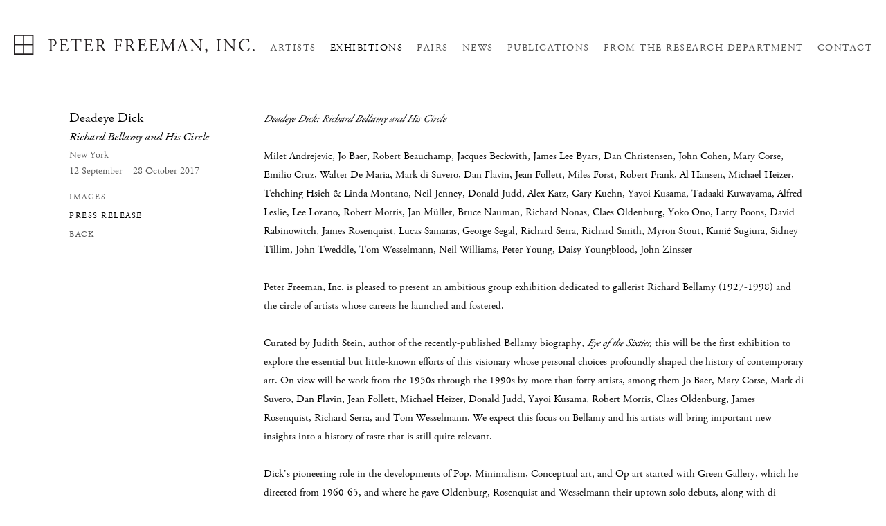

--- FILE ---
content_type: text/html; charset=UTF-8
request_url: https://www.peterfreemaninc.com/exhibitions/deadeye-dick/press-release
body_size: 18390
content:
    <!DOCTYPE html>
    <html lang="en">
    <head>
        <meta charset='utf-8'>
        <meta content='width=device-width, initial-scale=1.0, user-scalable=yes' name='viewport'>

        
        <link rel="stylesheet" href="https://cdnjs.cloudflare.com/ajax/libs/Swiper/4.4.6/css/swiper.min.css"
              integrity="sha256-5l8WteQfd84Jq51ydHtcndbGRvgCVE3D0+s97yV4oms=" crossorigin="anonymous" />

                    <link rel="stylesheet" href="/build/basicLeftBase.bb0ae74c.css">

        
        
        
        
                        <meta name="description" content="Peter Freeman, Inc., founded in 1990, represents leading international artists and the estates of several generations, spanning the 19th, 20th, and 21st centuries, and specializes in important historical works with particular emphasis on early Pop, Minimal, and Conceptual Art. 

The gallery presents at least five exhibitions each year of work we believe is especially relevant to the art of our time. Solo exhibitions highlight the rich way in which artists respond to the materials, forces, and questions of the day. Focused group exhibitions explore significant movements, themes, and ideas that continue to influence and define our culture. The historic works handled by the gallery over the past thirty years are broad-ranging and can often be defined by their rarity and significance. 

In 2006, Peter Freeman partnered with Galerie Nelson to establish what would eventually become Peter Freeman, Inc., Paris in 2013. The gallery, both in New York and in Paris, has always presented historically significant works in conversation with newer work by living artists. For this reason, much of our business has been with museums.

Peter Freeman also publishes scholarly books, including a catalogue raisonné Robert Mangold: Early Works, with text by Robert Storr; the first US catalogue on the works of Charlotte Posenenske; several catalogues on Medardo Rosso; James Ensor: Paintings, with text by Xavier Tricot; the first monograph of Catherine Murphy, with text by John Yau and Svetlana Alpers; a facsimile edition of Mangelos’s Pythagoras with an essay by Branka Stipančić; and the artist book Tide, a collaboration with Silvia Bächli and the writer Jamaica Kincaid. 

The gallery is a member of the Art Dealers Association of America.">



<title>Deadeye Dick - Exhibitions - Peter Freeman, Inc.</title>

    <link rel="shortcut icon" href="https://s3.amazonaws.com/files.collageplatform.com.prod/image_cache/favicon/application/5b858d056aa72c55196fc2df/60aab82f616385c3181299288320e67b.png">


	<meta property="og:description" content="Peter Freeman, Inc., founded in 1990, represents leading international artists and the estates of several generations, spanning the 19th, 20th, and 21st centuries, and specializes in important historical works with particular emphasis on early Pop, Minimal, and Conceptual Art. 

The gallery presents at least five exhibitions each year of work we believe is especially relevant to the art of our time. Solo exhibitions highlight the rich way in which artists respond to the materials, forces, and questions of the day. Focused group exhibitions explore significant movements, themes, and ideas that continue to influence and define our culture. The historic works handled by the gallery over the past thirty years are broad-ranging and can often be defined by their rarity and significance. 

In 2006, Peter Freeman partnered with Galerie Nelson to establish what would eventually become Peter Freeman, Inc., Paris in 2013. The gallery, both in New York and in Paris, has always presented historically significant works in conversation with newer work by living artists. For this reason, much of our business has been with museums.

Peter Freeman also publishes scholarly books, including a catalogue raisonné Robert Mangold: Early Works, with text by Robert Storr; the first US catalogue on the works of Charlotte Posenenske; several catalogues on Medardo Rosso; James Ensor: Paintings, with text by Xavier Tricot; the first monograph of Catherine Murphy, with text by John Yau and Svetlana Alpers; a facsimile edition of Mangelos’s Pythagoras with an essay by Branka Stipančić; and the artist book Tide, a collaboration with Silvia Bächli and the writer Jamaica Kincaid. 

The gallery is a member of the Art Dealers Association of America." />

	<meta property="twitter:description" content="Peter Freeman, Inc., founded in 1990, represents leading international artists and the estates of several generations, spanning the 19th, 20th, and 21st centuries, and specializes in important historical works with particular emphasis on early Pop, Minimal, and Conceptual Art. 

The gallery presents at least five exhibitions each year of work we believe is especially relevant to the art of our time. Solo exhibitions highlight the rich way in which artists respond to the materials, forces, and questions of the day. Focused group exhibitions explore significant movements, themes, and ideas that continue to influence and define our culture. The historic works handled by the gallery over the past thirty years are broad-ranging and can often be defined by their rarity and significance. 

In 2006, Peter Freeman partnered with Galerie Nelson to establish what would eventually become Peter Freeman, Inc., Paris in 2013. The gallery, both in New York and in Paris, has always presented historically significant works in conversation with newer work by living artists. For this reason, much of our business has been with museums.

Peter Freeman also publishes scholarly books, including a catalogue raisonné Robert Mangold: Early Works, with text by Robert Storr; the first US catalogue on the works of Charlotte Posenenske; several catalogues on Medardo Rosso; James Ensor: Paintings, with text by Xavier Tricot; the first monograph of Catherine Murphy, with text by John Yau and Svetlana Alpers; a facsimile edition of Mangelos’s Pythagoras with an essay by Branka Stipančić; and the artist book Tide, a collaboration with Silvia Bächli and the writer Jamaica Kincaid. 

The gallery is a member of the Art Dealers Association of America." />
<link type="text/css" rel="stylesheet" href="//fast.fonts.net/cssapi/87c75aa3-7a30-4b9b-811d-fd8b710600cb.css"/>
<meta name="google-site-verification" content="25cOI5jRYauul6S4p2PblH6SYVr0j7gxQijF9tnLHL8" />
        
        <link rel="stylesheet" type="text/css" href="/style.14d0727f8c937cbbd1a8cddf43b82a3e.css"/>


        
            <script type="text/javascript">
        if (!location.hostname.match(/^www\./)) {
          if (['peterfreemaninc.com'].indexOf(location.hostname) > -1) {
            location.href = location.href.replace(/^(https?:\/\/)/, '$1www.')
          }
        }
    </script>


        <script src="//ajax.googleapis.com/ajax/libs/jquery/1.11.2/jquery.min.js"></script>

        <script src="https://cdnjs.cloudflare.com/ajax/libs/Swiper/4.4.6/js/swiper.min.js"
                integrity="sha256-dl0WVCl8jXMBZfvnMeygnB0+bvqp5wBqqlZ8Wi95lLo=" crossorigin="anonymous"></script>

        <script src="https://cdnjs.cloudflare.com/ajax/libs/justifiedGallery/3.6.5/js/jquery.justifiedGallery.min.js"
                integrity="sha256-rhs3MvT999HOixvXXsaSNWtoiKOfAttIR2dM8QzeVWI=" crossorigin="anonymous"></script>

        <script>window.jQuery || document.write('<script src=\'/build/jquery.8548b367.js\'><\/script>');</script>

                    <script src="/build/runtime.d94b3b43.js"></script><script src="/build/jquery.8548b367.js"></script>
            <script src="/build/jquery.nicescroll.min.js.db5e58ee.js"></script>
            <script src="/build/jquery.lazyload.min.js.32226264.js"></script>
            <script src="/build/vendorJS.fffaa30c.js"></script>
        
        <script src="https://cdnjs.cloudflare.com/ajax/libs/jarallax/1.12.4/jarallax.min.js" integrity="sha512-XiIA4eXSY4R7seUKlpZAfPPNz4/2uzQ+ePFfimSk49Rtr/bBngfB6G/sE19ti/tf/pJ2trUbFigKXFZLedm4GQ==" crossorigin="anonymous" referrerpolicy="no-referrer"></script>

                    <script type="text/javascript">
                var langInUrl = false;
                var closeText = "Close";
                var zoomText = "Zoom";
            </script>
        
        <script type="text/javascript">
                        $(document).ready(function () {
                $('body>#supersized, body>#supersized-loader').remove();
            });
            var screens = {
        'selected-works': {
            masterType: 'imagewithdescription',
            configuration: ["enable_thumbnail_view"]
        },
    };
var frontendParams = {
    currentScreen: 'press-release',
};


        </script>

                    <script src="/build/headerCompiledJS.3b1cf68a.js"></script>
        
        
        <script src="/build/frontendBase.4818ec01.js"></script>

                    <script type="text/javascript">


  window.dataLayer = window.dataLayer || [];
  function gtag(){dataLayer.push(arguments);}
  gtag('js', new Date());

  gtag('config', 'UA-37870675-1');
</script>
        
                    <!-- Global site tag (gtag.js) - Google Analytics -->
<script async src="https://www.googletagmanager.com/gtag/js?id=UA-37870675-1"></script>
<script>
  window.dataLayer = window.dataLayer || [];
  function gtag(){dataLayer.push(arguments);}
  gtag('js', new Date());

  gtag('config', 'UA-37870675-1');
</script>
        
        
                    <script type="text/javascript" src="/scripts.15d4daf334330dc8ca6b8dc9307adf8b.js"></script>

                <script src="https://www.recaptcha.net/recaptcha/api.js?render=6LfIL6wZAAAAAPw-ECVAkdIFKn-8ZQe8-N_5kUe8"></script>
    </head>
    <body data-email-protected=""
          data-section-key="e1"
          data-section-id="5b854f135a4091da048b4573"
         class="
            ada-compliance                        s-e1            detail-page            
        ">
                    <a href="#contentWrapper" id="skipToContent">Skip to content</a>
                <input type="hidden" value="" id="email-protected-header"/>
        <input type="hidden" value="" id="email-protected-description"/>
        <input type="hidden" value="First Name" id="email-protected-first-name-field-text"/>
        <input type="hidden" value="Last Name" id="email-protected-last-name-field-text"/>
        <input type="hidden" value="Email" id="email-protected-email-field-text"/>
        <input type="hidden" value="Subscribe" id="email-protected-subscribe-button-text"/>

                    <header class='main-header
                '>
                <div class='container'>
                    <a class='logo' href='/'><img itemprop="image" class="alt-standard" alt="Peter Freeman, Inc." src="https://s3.amazonaws.com/files.collageplatform.com.prod/application/5b858d056aa72c55196fc2df/9a56771a2270227acf50633767f7283f.png" width="350"/></a><nav class='main'><a href="/artists">Artists</a><a href="/exhibitions" class="active">Exhibitions</a><a href="/fairs">Fairs</a><a href="/news">News</a><a href="/publications">Publications</a><a href="https://viewingroom.peterfreemaninc.com/viewing-room" target="_blank">FROM THE RESEARCH DEPARTMENT</a><a href="/contact">Contact</a></nav><nav class='languages'></nav><div class="mobile-menu-wrapper"><nav class='mobile'><a class="menu" href="#">Menu</a><div class="navlinks"><a href="/artists">Artists</a><a href="/exhibitions" class="active">Exhibitions</a><a href="/fairs">Fairs</a><a href="/news">News</a><a href="/publications">Publications</a><a href="https://viewingroom.peterfreemaninc.com/viewing-room" target="_blank">FROM THE RESEARCH DEPARTMENT</a><a href="/contact">Contact</a></div></nav></div>
                </div>
            </header>
                <div id="contentWrapper" tabindex="-1" class="contentWrapper">
                        
<section class='combined_childpage'>
    <div class="container">
        <div class="sidebar-left">
                        



    
                                                                                                    
<div class="container page-header-container"><header class="section-header divider page-header
                    
                                                            "><div class='item-header'><h1 data-categories="New York">Deadeye Dick</h1><h2>Richard Bellamy and His Circle</h2><h2 class="subtitle2">New York</h2><h3>12 September – 28 October 2017</h3></div><span class="links"><a class='history
                active-default'
                href="/exhibitions/deadeye-dick/selected-works?view=multiple-sliders"
                                                            
                                            data-lang-en="/exhibitions/deadeye-dick/selected-works?view=multiple-sliders"
                        
            >
                Images
            </a><a class='ajax history active'
            data-disabled-preloader-classes=".bx-image"
           data-view="slider"
           data-screen="press-release"
           data-urls="/exhibitions/deadeye-dick/press-release"
            href="/exhibitions/deadeye-dick/press-release"
                                                        
                                            data-lang-en="/exhibitions/deadeye-dick/press-release"
                        
        >
            Press Release
        </a><a href='/' class="link-back back-link back">Back</a></span></header></div>
        </div>
        <div class="sidebar-right">
                            <div id="content">
                                                                                                                                                                                                                                            <div id='screen-press-release'>
    



    


<div class="container"><div class='text-one-column paragraph-styling'>
    <div class='content'>
            <p><i>Deadeye Dick: Richard Bellamy and His Circle</i><br />
<br />
Milet Andrejevic, Jo Baer, Robert Beauchamp, Jacques Beckwith, James Lee Byars, Dan Christensen, John Cohen, Mary Corse, Emilio Cruz, Walter De Maria, Mark di Suvero, Dan Flavin, Jean Follett, Miles Forst, Robert Frank, Al Hansen, Michael Heizer, Tehching Hsieh &amp; Linda Montano, Neil Jenney, Donald Judd, Alex Katz, Gary Kuehn, Yayoi Kusama, Tadaaki Kuwayama, Alfred Leslie, Lee Lozano, Robert Morris, Jan M&uuml;ller, Bruce Nauman, Richard Nonas, Claes Oldenburg, Yoko Ono, Larry Poons, David Rabinowitch, James Rosenquist, Lucas Samaras, George Segal, Richard Serra, Richard Smith, Myron Stout, Kuni&eacute; Sugiura, Sidney Tillim, John Tweddle, Tom Wesselmann, Neil Williams, Peter Young, Daisy Youngblood, John Zinsser<i> </i><br />
<br />
Peter Freeman, Inc. is pleased to present an ambitious group exhibition dedicated to gallerist Richard Bellamy (1927-1998) and the circle of artists whose careers he launched and fostered.<br />
<br />
Curated by Judith Stein, author of the recently-published Bellamy biography, <i>Eye of the Sixties, </i> this will be the first exhibition to explore the essential but little-known efforts of this visionary whose personal choices profoundly shaped the history of contemporary art. On view will be work from the 1950s through the 1990s by more than forty artists, among them Jo Baer, Mary Corse, Mark di Suvero, Dan Flavin, Jean Follett, Michael Heizer, Donald Judd, Yayoi Kusama, Robert Morris, Claes Oldenburg, James Rosenquist, Richard Serra, and Tom Wesselmann. We expect this focus on Bellamy and his artists will bring important new insights into a history of taste that is still quite relevant.<br />
<br />
Dick&rsquo;s pioneering role in the developments of Pop, Minimalism, Conceptual art, and Op art started with Green Gallery, which he directed from 1960-65, and where he gave Oldenburg, Rosenquist and Wesselmann their uptown solo debuts, along with di Suvero, Lucas Samaras, and George Segal. At Green, Dick was the first to show the minimalist sculpture of Flavin, Judd, and Morris, as well as Larry Poons&rsquo;s Op art paintings. In his later galleries, especially Oil &amp; Steel, and in his behind-the-scenes advocacy, Bellamy championed Neil Jenney, Alfred Leslie, Walter De Maria, and Bruce Nauman (also all included in this exhibition).<br />
<br />
Many rarely-seen and never-before-exhibited works will be on view in <i>Deadeye Dick,</i> including Alex Katz&rsquo;s portrait of Bellamy, on loan from the Whitney Museum of American Art; Heizer&rsquo;s portraits of Bellamy&rsquo;s backers, famed collectors Robert and Ethel Scull, and a remarkable group of drawings by Lee Lozano, as well as several of her letters to Dick, one of which constituted her conceptual and official withdrawal from the art world.<br />
<br />
A reception will be held Tuesday, 12 September from 6 to 8 pm.<br />
<br />
For reproduction requests and general inquiries, please contact the gallery at<br />
212-966-5154 or info@peterfreemaninc.com.</p>                                        
    </div>        
</div></div></div>

            </div>
                                                            </div>
        <div class="clearfix"></div>
    </div>
</section>

                    </div>
        
<footer class="divider show4col"><div class="container clearfix"><div class='divider'></div><div class='footer-cols'><div class="footer-col1"><p><strong>New York</strong><br />
140 Grand Street<br />
New York, New York 10013<br /><br />
Tuesday &ndash; Saturday: 10am&ndash;6pm<br />
T: +1 212 966 5154<br /><a href="mailto:info@peterfreemaninc.com">info@peterfreemaninc.com</a></p></div><div class="footer-col2"><p><strong>Paris</strong><br />
7, rue de Montpensier<br />
75001 Paris, France<br /><br />
Tuesday &ndash; Friday: 10am&ndash;6pm<br />
Saturday: 11am&ndash;7pm<br />
And by appointment.<br />
T: +33 1 42 71 74 56<br /><a href="mailto:paris@peterfreemaninc.com">paris@peterfreemaninc.com</a></p></div></div><div class="footer-social"><a href="https://www.instagram.com/peterfreemaninc/" target="_blank"><img itemprop="image" src="https://static-assets.artlogic.net/w_200,h_50,c_limit/exhibit-e/5b858d056aa72c55196fc2df/f4bdb1c49dde50c5ba00b8dcbf4af431.png" alt="Instagram"/></a></div><span><a href="/site-index" class="footer-siteindex">Site Index</a></span></div></footer>
            </body>
    </html>
